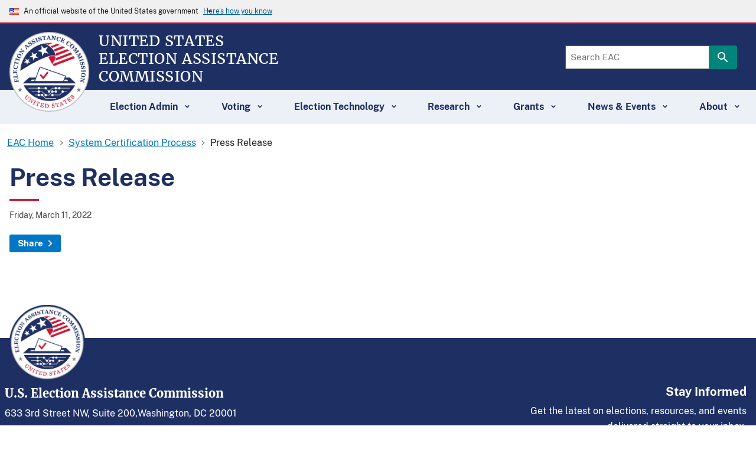

--- FILE ---
content_type: text/html; charset=UTF-8
request_url: https://www.eac.gov/voting-equipment/press-release
body_size: 9200
content:
<!DOCTYPE html>
<html lang="en" dir="ltr" prefix="content: http://purl.org/rss/1.0/modules/content/  dc: http://purl.org/dc/terms/  foaf: http://xmlns.com/foaf/0.1/  og: http://ogp.me/ns#  rdfs: http://www.w3.org/2000/01/rdf-schema#  schema: http://schema.org/  sioc: http://rdfs.org/sioc/ns#  sioct: http://rdfs.org/sioc/types#  skos: http://www.w3.org/2004/02/skos/core#  xsd: http://www.w3.org/2001/XMLSchema# ">
<head>
  <meta charset="utf-8" />
<link rel="canonical" href="https://www.eac.gov/voting-equipment/press-release" />
<meta name="Generator" content="Drupal 10 (https://www.drupal.org)" />
<meta name="MobileOptimized" content="width" />
<meta name="HandheldFriendly" content="true" />
<meta name="viewport" content="width=device-width, initial-scale=1.0" />
<link rel="icon" href="/themes/custom/eac_uswds/favicon.ico" type="image/vnd.microsoft.icon" />
<link rel="alternate" hreflang="en" href="https://www.eac.gov/voting-equipment/press-release" />
<script>window.a2a_config=window.a2a_config||{};a2a_config.callbacks=[];a2a_config.overlays=[];a2a_config.templates={};a2a_config.exclude_services = ["amazon_wish_list", "aol_mail", "balatarin", "bibsonomy", "bitty_browser", "blinklist", "blogger", "blogmarks", "bookmarks_fr", "box_net", "buffer", "care2_news", "citeulike", "copy_link", "design_float", "diary_ru", "diaspora", "digg", "diigo", "douban", "draugiem", "dzone", "evernote", "facebook_messenger", "fark", "flipboard", "folkd", "google_bookmarks", "google_classroom", "google_gmail", "hacker_news", "hatena", "houzz", "instapaper", "kakao", "kik", "kindle_it", "known", "line", "livejournal", "mail_ru", "mastodon", "mendeley", "meneame", "mix", "mixi", "myspace", "netvouz", "odnoklassniki", "outlook_com", "papaly", "pinboard", "pinterest", "plurk", "pocket", "print", "printfriendly", "protopage_bookmarks", "pusha", "qzone", "reddit", "rediff", "refind", "renren", "sina_weibo", "sitejot", "skype", "slashdot", "sms", "stocktwits", "stumbleupon", "svejo", "symbaloo_bookmarks", "telegram", "threema", "trello", "tuenti", "tumblr", "twiddla", "typepad_post", "viadeo", "viber", "vk", "wanelo", "wechat", "wordpress", "wykop", "xing", "yahoo_mail", "yoolink", "yummly", 'whatsapp', 'email', 'mewe'];</script>

  <title>Press Release | U.S. Election Assistance Commission</title>
  <link rel="stylesheet" media="all" href="/core/misc/components/progress.module.css?t8escs" />
<link rel="stylesheet" media="all" href="/core/misc/components/ajax-progress.module.css?t8escs" />
<link rel="stylesheet" media="all" href="/core/modules/system/css/components/align.module.css?t8escs" />
<link rel="stylesheet" media="all" href="/core/modules/system/css/components/fieldgroup.module.css?t8escs" />
<link rel="stylesheet" media="all" href="/core/modules/system/css/components/container-inline.module.css?t8escs" />
<link rel="stylesheet" media="all" href="/core/modules/system/css/components/clearfix.module.css?t8escs" />
<link rel="stylesheet" media="all" href="/core/modules/system/css/components/details.module.css?t8escs" />
<link rel="stylesheet" media="all" href="/core/modules/system/css/components/hidden.module.css?t8escs" />
<link rel="stylesheet" media="all" href="/core/modules/system/css/components/item-list.module.css?t8escs" />
<link rel="stylesheet" media="all" href="/core/modules/system/css/components/js.module.css?t8escs" />
<link rel="stylesheet" media="all" href="/core/modules/system/css/components/nowrap.module.css?t8escs" />
<link rel="stylesheet" media="all" href="/core/modules/system/css/components/position-container.module.css?t8escs" />
<link rel="stylesheet" media="all" href="/core/modules/system/css/components/reset-appearance.module.css?t8escs" />
<link rel="stylesheet" media="all" href="/core/modules/system/css/components/resize.module.css?t8escs" />
<link rel="stylesheet" media="all" href="/core/modules/system/css/components/system-status-counter.css?t8escs" />
<link rel="stylesheet" media="all" href="/core/modules/system/css/components/system-status-report-counters.css?t8escs" />
<link rel="stylesheet" media="all" href="/core/modules/system/css/components/system-status-report-general-info.css?t8escs" />
<link rel="stylesheet" media="all" href="/core/modules/system/css/components/tablesort.module.css?t8escs" />
<link rel="stylesheet" media="all" href="/modules/contrib/addtoany/css/addtoany.css?t8escs" />
<link rel="stylesheet" media="all" href="/modules/contrib/ckeditor_indentblock/css/plugins/indentblock/ckeditor.indentblock.css?t8escs" />
<link rel="stylesheet" media="all" href="/modules/contrib/extlink/css/extlink.css?t8escs" />
<link rel="stylesheet" media="all" href="/libraries/glightbox/dist/css/glightbox.min.css?t8escs" />
<link rel="stylesheet" media="all" href="/core/modules/layout_builder/layouts/twocol_section/twocol_section.css?t8escs" />
<link rel="stylesheet" media="all" href="/modules/contrib/sitewide_alert/css/sitewide_alert.css?t8escs" />
<link rel="stylesheet" media="all" href="/themes/custom/eac_uswds/css/styles.min.css?t8escs" />

  <script type="application/json" data-drupal-selector="drupal-settings-json">{"path":{"baseUrl":"\/","pathPrefix":"","currentPath":"node\/63826","currentPathIsAdmin":false,"isFront":false,"currentLanguage":"en"},"pluralDelimiter":"\u0003","suppressDeprecationErrors":true,"gtag":{"tagId":"G-NK7B1BKVVD","consentMode":false,"otherIds":[],"events":[],"additionalConfigInfo":[]},"ajaxPageState":{"libraries":"[base64]","theme":"eac_uswds","theme_token":null},"ajaxTrustedUrl":[],"fitvids":{"selectors":".media-oembed-content\r,.node\r,.html5-video-container\r,.player\r,.field--name-field-media-oembed-video","custom_vendors":"iframe[src^=\u0022https:\/\/youtu.be\u0022],iframe[src^=\u0022https:\/\/youtu.be\u0022],iframe[src^=\u0022\/media\/oembed?url=https:\/\/youtu.be\u0022],iframe[src^=\u0022\/media\/oembed?url=https%3A\/\/youtu.be\u0022],iframe[src^=\u0022\/media\/oembed?url=https:\/\/youtube.com\u0022],iframe[src^=\u0022\/media\/oembed?url=https%3A\/\/youtube.com\u0022]","ignore_selectors":""},"glightbox":{"width":"98%","height":"98%","plyr":{"js":"\/libraries\/plyr\/plyr.js","css":"\/libraries\/plyr\/plyr.css","enabled":true,"debug":false,"controls":"[\u0027play-large\u0027, \u0027play\u0027, \u0027progress\u0027, \u0027current-time\u0027, \u0027mute\u0027, \u0027volume\u0027, \u0027captions\u0027, \u0027settings\u0027, \u0027pip\u0027, \u0027airplay\u0027, \u0027fullscreen\u0027]","settings":"[\u0027captions\u0027, \u0027quality\u0027, \u0027speed\u0027, \u0027loop\u0027]","loadSprite":true,"iconUrl":"","iconPrefix":"plyr","blankVideo":"https:\/\/cdn.plyr.io\/static\/blank.mp4","autoplay":false,"autopause":true,"playsinline":true,"seekTime":10,"volume":1,"muted":false,"clickToPlay":true,"disableContextMenu":true,"hideControls":true,"resetOnEnd":false,"displayDuration":true,"invertTime":true,"toggleInvert":true,"ratio":""}},"data":{"extlink":{"extTarget":false,"extTargetAppendNewWindowDisplay":true,"extTargetAppendNewWindowLabel":"(opens in a new window)","extTargetNoOverride":false,"extNofollow":false,"extTitleNoOverride":false,"extNoreferrer":true,"extFollowNoOverride":false,"extClass":"ext","extLabel":"(link is external)","extImgClass":false,"extSubdomains":true,"extExclude":"","extInclude":"","extCssExclude":".no-external-link","extCssInclude":"","extCssExplicit":"","extAlert":true,"extAlertText":"You are now leaving the Election Assistance Commission website. Links from these pages\/this page to non-Election Assistance Commission sites do not represent any implicit or explicit endorsement by the Election Assistance Commission of any commercial or private issues or products presented here.","extHideIcons":false,"mailtoClass":"0","telClass":"","mailtoLabel":"(link sends email)","telLabel":"(link is a phone number)","extUseFontAwesome":false,"extIconPlacement":"append","extPreventOrphan":false,"extFaLinkClasses":"fa fa-external-link","extFaMailtoClasses":"fa fa-envelope-o","extAdditionalLinkClasses":"","extAdditionalMailtoClasses":"","extAdditionalTelClasses":"","extFaTelClasses":"fa fa-phone","allowedDomains":[],"extExcludeNoreferrer":""}},"sitewideAlert":{"refreshInterval":15000,"automaticRefresh":false},"user":{"uid":0,"permissionsHash":"27bfb47a3f67b4dcc2003ca6b6391189e57c0437c8841845dc3cf181a99b5feb"}}</script>
<script src="/core/misc/drupalSettingsLoader.js?v=10.6.1"></script>
<script src="/modules/contrib/google_tag/js/gtag.js?t8escs"></script>

</head>
<body class="voting-equipmentpress-release page-type-page">
<a href="#main-content" class="usa-sr-only focusable">
  Skip to main content
</a>

  <div class="dialog-off-canvas-main-canvas" data-off-canvas-main-canvas>
          <section class="usa-banner">
      
<div class="usa-banner">
  <div class="usa-accordion">
    <header class="usa-banner__header">
      <div class="usa-banner__inner">
        <div class="grid-col-auto">
          <img class="usa-banner__header-flag" aria-hidden="true" src="/themes/custom/eac_uswds/assets/uswds/img/us_flag_small.png" alt="">
        </div>
        <div class="grid-col-fill tablet:grid-col-auto" aria-hidden="true">
          <p class="usa-banner__header-text">An official website of the United States government</p>
          <p class="usa-banner__header-action" aria-hidden="true">Here's how you know</p>
        </div>
        <button type="button" class="usa-accordion__button usa-banner__button" aria-expanded="false" aria-controls="gov-banner">
          <span class="usa-banner__button-text">Here's how you know</span>
        </button>
      </div>
    </header>
    <div class="usa-banner__content usa-accordion__content" id="gov-banner" hidden="">
      <div class="grid-row grid-gap-lg">
        <div class="usa-banner__guidance tablet:grid-col-6">
          <img class="usa-banner__icon usa-media-block__img" src="/themes/custom/eac_uswds/assets/uswds/img/icon-dot-gov.svg" alt="Dot gov">
          <div class="usa-media-block__body">
            <p>
              <strong>Official websites use .gov</strong>
              <br>
              A <strong>.gov</strong> website belongs to an official government organization in the United States.
            </p>
          </div>
        </div>
        <div class="usa-banner__guidance tablet:grid-col-6">
          <img class="usa-banner__icon usa-media-block__img" src="/themes/custom/eac_uswds/assets/uswds/img/icon-https.svg" alt="Https">
          <div class="usa-media-block__body">
            <p>
              <strong>Secure .gov websites use HTTPS</strong>
              <br>
              A <strong>lock</strong> (   <span class="icon-lock">
    <svg xmlns="http://www.w3.org/2000/svg" width="52" height="64" viewBox="0 0 52 64" class="usa-banner__lock-image" role="img" aria-labelledby="banner-lock-description" focusable="false">
      <title id="banner-lock-title">Lock</title>
      <desc id="banner-lock-description">Locked padlock</desc>
      <path fill="#000000" fill-rule="evenodd" d="M26 0c10.493 0 19 8.507 19 19v9h3a4 4 0 0 1 4 4v28a4 4 0 0 1-4 4H4a4 4 0 0 1-4-4V32a4 4 0 0 1 4-4h3v-9C7 8.507 15.507 0 26 0zm0 8c-5.979 0-10.843 4.77-10.996 10.712L15 19v9h22v-9c0-6.075-4.925-11-11-11z"/>
    </svg>
  </span>
 ) or <strong>https://</strong> means you’ve safely connected to the .gov website. Share sensitive information only on official, secure websites.
            </p>
          </div>
        </div>
      </div>
    </div>
  </div>
</div>

    </section>
  
<div class="usa-overlay"></div>

<div class="search block block-sitewide-alert-block">
  
    
      <div data-sitewide-alert></div>
  </div>


  <header class="usa-header usa-header--extended usa-header--extended-megamenu" id="header" role="banner">

  
  
    <div class="voting-equipmentpress-release region region-header usa-navbar">
    <div class="usa-logo site-logo display-flex flex-row" id="logo">

  <div class="eac-site-logo">

      <a class="logo-img" href="/" accesskey="1" title="Home" aria-label="Home">
      <img src="/themes/custom/eac_uswds/logo.png" alt="Home" />
    </a>
  
  </div>

  <div class="eac-logo-text">
    <a href="/" accesskey="2" title="Home" aria-label="Home">
          <span class="display-block text-no-wrap">United States</span>
          <span class="display-block text-no-wrap">Election Assistance</span>
          <span class="display-block">Commission</span>
    </a>
  </div>


</div>
<button class="usa-menu-btn">
  <img class="usa-icon usa-menu-icon eac-menu-btn" aria-hidden="true" focusable="false" src="/themes/custom/eac_uswds/images/eac-icon-hamburger.svg">
  Menu
</button>

</div>


    <nav class="usa-nav" role="navigation">
            <div class="usa-nav__inner">
        
        <div id="mobile-menu-header">           <div class="usa-logo site-logo display-flex flex-row" id="logo-mobile-menu">
            <div class="eac-site-logo">
                <a class="logo-img" href="/" accesskey="1" title="Home" aria-label="Home">
                  <img src="/themes/custom/eac_uswds/logo.png" alt="Home" />
                </a>
            </div>

            <div class="eac-logo-text">
              <a href="/" accesskey="2" title="Home" aria-label="Home">
                <div>United States</div>
                <div>Election Assistance</div>
                <div>Commission</div>
              </a>
            </div>

            <button class="usa-nav__close">
              <img src="/themes/custom/eac_uswds/images/mobile-menu-close.svg" alt="close"/>Close
            </button>
          </div>
        </div>


                    
        
        
  
  
          <ul class="usa-nav__primary usa-accordion">
                                 
                    
                          <li class="usa-nav__primary-item">
      
              <button class="usa-accordion__button usa-nav__link " aria-expanded="false" aria-controls="extended-mega-nav-section-1">
          <span>Election Admin</span>
        </button>
      
                
        
        
  
  
          <div id="extended-mega-nav-section-1" class="usa-nav__submenu usa-megamenu" hidden="">

      
      <div class="grid-row grid-gap-4">
                                 
                    
                                  <div class="desktop:grid-col-3">
                      
      
                                  <div class="usa-nav__submenu-item">
                  
        
                                  <a href="/election-officials/election-management-guidelines" class="link" data-drupal-link-system-path="node/64626">          <span>Election Management Guidelines</span>
        </a>
                                    </div>
                        
                      </div>
              
                        
                    
                                  <div class="desktop:grid-col-3">
                      
      
                                  <div class="usa-nav__submenu-item">
                  
        
                                  <a href="/toolkits" class="link">          <span>Election Official Toolkits</span>
        </a>
                                    </div>
                        
                      </div>
              
                        
                    
                                  <div class="desktop:grid-col-3">
                      
      
                                  <div class="usa-nav__submenu-item">
                  
        
                                  <a href="/election-officials/quick-start-guides" class="link" data-drupal-link-system-path="node/62656">          <span>Quick Start Guides</span>
        </a>
                                    </div>
                        
                      </div>
              
                        
                    
                                  <div class="desktop:grid-col-3">
                      
      
                                  <div class="usa-nav__submenu-item">
                  
        
                                  <a href="/election-officials" class="link" data-drupal-link-system-path="node/70011">          <span>Election Official Resources</span>
        </a>
                                    </div>
                        
                      </div>
              
                        
                    
                                  <div class="desktop:grid-col-3">
                      
      
                                  <div class="usa-nav__submenu-item">
                  
        
                                  <a href="/language-access-resources" class="link" data-drupal-link-system-path="node/64301">          <span>Language Access Resources</span>
        </a>
                                    </div>
                        
                      </div>
              
                        
                    
                                  <div class="desktop:grid-col-3">
                      
      
                                  <div class="usa-nav__submenu-item">
                  
        
                                  <a href="/uocava" class="link" data-drupal-link-system-path="node/69151">          <span>UOCAVA Resources</span>
        </a>
                                    </div>
                        
                      </div>
              
                        
                    
                                  <div class="desktop:grid-col-3">
                      
      
                                  <div class="usa-nav__submenu-item">
                  
        
                                  <a href="/election-officials/election-security-preparedness" class="link" data-drupal-link-system-path="node/62576">          <span>Secure Elections</span>
        </a>
                                    </div>
                        
                      </div>
              
                        
                    
                                  <div class="desktop:grid-col-3">
                      
      
                                  <div class="usa-nav__submenu-item">
                  
        
                                  <a href="/voting-accessibility" class="link" data-drupal-link-system-path="node/63726">          <span>Accessibility</span>
        </a>
                                    </div>
                        
                      </div>
              
                        
                    
                                  <div class="desktop:grid-col-3">
                      
      
                                  <div class="usa-nav__submenu-item">
                  
        
                                  <a href="/election-officials/voluntary-voting-system-guidelines-vvsg-deprecation" class="link">          <span>VVSG Communication Resources</span>
        </a>
                                    </div>
                        
                      </div>
              
                        
                    
                                  <div class="desktop:grid-col-3">
                      
      
                                  <div class="usa-nav__submenu-item">
                  
        
                                  <a href="/election-officials/poll-worker-resources-election-officials" class="link" data-drupal-link-system-path="node/63981">          <span>Poll Worker Resources for Election Officials</span>
        </a>
                                    </div>
                        
                      </div>
              
                        
                    
                                  <div class="desktop:grid-col-3">
                      
      
                                  <div class="usa-nav__submenu-item">
                  
        
                                  <a href="/election-officials/eac-national-clearinghouse-awards-information" class="link" data-drupal-link-system-path="node/64071">          <span>Clearinghouse Awards</span>
        </a>
                                    </div>
                        
                      </div>
              
                        
                    
                                        
      
                                
        
                                                                          
                    
    
          </div>
              <div class="grid-row grid-col-12 menu-view-all-divider"></div>
        <div class="grid-row grid-col-12 usa-nav__submenu-item menu-view-all">
          <a href="/election-admin" class="menu-view-all link" data-drupal-link-system-path="node/53731">          <span>All Election Admin Resources</span>
        </a>
        </div>
              </div>
    
  

      
              </li>
      
                        
                    
                          <li class="usa-nav__primary-item">
      
              <button class="usa-accordion__button usa-nav__link " aria-expanded="false" aria-controls="extended-mega-nav-section-2">
          <span>Voting</span>
        </button>
      
                
        
        
  
  
          <div id="extended-mega-nav-section-2" class="usa-nav__submenu usa-megamenu" hidden="">

      
      <div class="grid-row grid-gap-4">
                                 
                    
                                  <div class="desktop:grid-col-3">
                      
      
                                  <div class="usa-nav__submenu-item">
                  
        
                                  <a href="/voters/register-and-vote-in-your-state" class="link" data-drupal-link-system-path="node/63796">          <span>Voting in Your State</span>
        </a>
                                    </div>
                        
                      </div>
              
                        
                    
                                  <div class="desktop:grid-col-3">
                      
      
                                  <div class="usa-nav__submenu-item">
                  
        
                                  <a href="/voters/national-mail-voter-registration-form" class="link" data-drupal-link-system-path="node/62321">          <span>National Mail Voter Registration Form</span>
        </a>
                                    </div>
                        
                      </div>
              
                        
                    
                                  <div class="desktop:grid-col-3">
                      
      
                                  <div class="usa-nav__submenu-item">
                  
        
                                  <a href="/help-america-vote" class="link" data-drupal-link-system-path="node/66421">          <span>Become A Poll Worker</span>
        </a>
                                    </div>
                        
                      </div>
              
                        
                    
                                  <div class="desktop:grid-col-3">
                      
      
                                  <div class="usa-nav__submenu-item">
                  
        
                                  <a href="/voters/voter-faqs" class="link" data-drupal-link-system-path="taxonomy/term/19821">          <span>Voter FAQs</span>
        </a>
                                    </div>
                        
                      </div>
              
                        
                    
                                  <div class="desktop:grid-col-3">
                      
      
                                  <div class="usa-nav__submenu-item">
                  
        
                                  <a href="https://www.eac.gov/voters/voting-101-election-information-new-voters" title="Voting 101 – Election Information for Voters" class="link">          <span>Voting 101</span>
        </a>
                                    </div>
                        
                      </div>
              
                        
                    
                                  <div class="desktop:grid-col-3">
                      
      
                                  <div class="usa-nav__submenu-item">
                  
        
                                  <a href="/uocava" class="link" data-drupal-link-system-path="node/69151">          <span>Overseas &amp; Military</span>
        </a>
                                    </div>
                        
                      </div>
              
                        
                    
                                  <div class="desktop:grid-col-3">
                      
      
                                  <div class="usa-nav__submenu-item">
                  
        
                                  <a href="/voters/election-security" class="link" data-drupal-link-system-path="node/63731">          <span>Secure Voting</span>
        </a>
                                    </div>
                        
                      </div>
              
                        
                    
                                  <div class="desktop:grid-col-3">
                      
      
                                  <div class="usa-nav__submenu-item">
                  
        
                                  <a href="/voting-accessibility" class="link" data-drupal-link-system-path="node/63726">          <span>Voter Accessibility</span>
        </a>
                                    </div>
                        
                      </div>
              
                        
                    
                                  <div class="desktop:grid-col-3">
                      
      
                                  <div class="usa-nav__submenu-item">
                  
        
                                  <a href="https://www.eac.gov/voters/voter-registration-cancellations" class="link">          <span>Voter Registration Cancellations</span>
        </a>
                                    </div>
                        
                      </div>
              
                        
                    
                                        
      
                                
        
                                                                          
                    
    
          </div>
              <div class="grid-row grid-col-12 menu-view-all-divider"></div>
        <div class="grid-row grid-col-12 usa-nav__submenu-item menu-view-all">
          <a href="/voters" class="menu-view-all link" data-drupal-link-system-path="node/67851">          <span>All Voting Resources</span>
        </a>
        </div>
              </div>
    
  

      
              </li>
      
                        
                    
                          <li class="usa-nav__primary-item">
      
              <button class="usa-accordion__button usa-nav__link " aria-expanded="false" aria-controls="extended-mega-nav-section-3">
          <span>Election Technology</span>
        </button>
      
                
        
        
  
  
          <div id="extended-mega-nav-section-3" class="usa-nav__submenu usa-megamenu" hidden="">

      
      <div class="grid-row grid-gap-4">
                                 
                    
                                  <div class="desktop:grid-col-3">
                      
      
                                  <div class="usa-nav__submenu-item">
                  
        
                                  <a href="/election-technology/testing-certification-program-tc" class="link" data-drupal-link-system-path="node/70601">          <span>Voting System Testing &amp; Certification Program (T&amp;C)</span>
        </a>
                                    </div>
                        
                      </div>
              
                        
                    
                                  <div class="desktop:grid-col-3">
                      
      
                                  <div class="usa-nav__submenu-item">
                  
        
                                  <a href="/election-technology/estep-program" class="link" data-drupal-link-system-path="node/64666">          <span>Election Supporting Technology Evaluation Program (ESTEP)</span>
        </a>
                                    </div>
                        
                      </div>
              
                        
                    
                                  <div class="desktop:grid-col-3">
                      
      
                                  <div class="usa-nav__submenu-item">
                  
        
                                  <a href="/election-technology/field-services-program" class="link" data-drupal-link-system-path="node/70596">          <span>Field Services Program (FSP)</span>
        </a>
                                    </div>
                        
                      </div>
              
                        
                    
                                        
      
                                
        
                                                                          
                    
    
          </div>
              <div class="grid-row grid-col-12 menu-view-all-divider"></div>
        <div class="grid-row grid-col-12 usa-nav__submenu-item menu-view-all">
          <a href="/election-technology" class="menu-view-all link" data-drupal-link-system-path="node/70581">          <span>View All Election Technology Resources</span>
        </a>
        </div>
              </div>
    
  

      
              </li>
      
                        
                    
                          <li class="usa-nav__primary-item">
      
              <button class="usa-accordion__button usa-nav__link " aria-expanded="false" aria-controls="extended-mega-nav-section-4">
          <span>Research</span>
        </button>
      
                
        
        
  
  
          <div id="extended-mega-nav-section-4" class="usa-nav__submenu usa-megamenu" hidden="">

      
      <div class="grid-row grid-gap-4">
                                 
                    
                                  <div class="desktop:grid-col-3">
                      
      
                                  <div class="usa-nav__submenu-item">
                  
        
                                  <a href="/research-and-data/studies-and-reports" class="link" data-drupal-link-system-path="node/63781">          <span>Election Administration and Voting Survey (EAVS) Reports</span>
        </a>
                                    </div>
                        
                      </div>
              
                        
                    
                                  <div class="desktop:grid-col-3">
                      
      
                                  <div class="usa-nav__submenu-item">
                  
        
                                  <a href="/voting-accessibility" class="link" data-drupal-link-system-path="node/63726">          <span>Accessibility</span>
        </a>
                                    </div>
                        
                      </div>
              
                        
                    
                                  <div class="desktop:grid-col-3">
                      
      
                                  <div class="usa-nav__submenu-item">
                  
        
                                  <a href="/pcea/pcea" title="Presidential Commission on Election Administration Report and Supplemental Material" class="link">          <span>PCEA</span>
        </a>
                                    </div>
                        
                      </div>
              
                        
                    
                                        
      
                                
        
                                                                          
                    
    
          </div>
              <div class="grid-row grid-col-12 menu-view-all-divider"></div>
        <div class="grid-row grid-col-12 usa-nav__submenu-item menu-view-all">
          <a href="/research-and-data" class="menu-view-all link" data-drupal-link-system-path="node/67856">          <span>All Research Resources</span>
        </a>
        </div>
              </div>
    
  

      
              </li>
      
                        
                    
                          <li class="usa-nav__primary-item">
      
              <button class="usa-accordion__button usa-nav__link " aria-expanded="false" aria-controls="extended-mega-nav-section-5">
          <span>Grants</span>
        </button>
      
                
        
        
  
  
          <div id="extended-mega-nav-section-5" class="usa-nav__submenu usa-megamenu" hidden="">

      
      <div class="grid-row grid-gap-4">
                                 
                    
                                  <div class="desktop:grid-col-3">
                      
      
                                  <div class="usa-nav__submenu-item">
                  
        
                                  <a href="/grants/grants-management-and-oversight" class="link" data-drupal-link-system-path="node/64016">          <span>Grants Management &amp; Oversight</span>
        </a>
                                    </div>
                        
                      </div>
              
                        
                    
                                  <div class="desktop:grid-col-3">
                      
      
                                  <div class="usa-nav__submenu-item">
                  
        
                                  <a href="/payments-and-grants/grants-guidance" class="link">          <span>Grants Guidance</span>
        </a>
                                    </div>
                        
                      </div>
              
                        
                    
                                  <div class="desktop:grid-col-3">
                      
      
                                  <div class="usa-nav__submenu-item">
                  
        
                                  <a href="/payments-and-grants/hava-grant-programs" class="link">          <span>HAVA Grant Programs</span>
        </a>
                                    </div>
                        
                      </div>
              
                        
                    
                                  <div class="desktop:grid-col-3">
                      
      
                                  <div class="usa-nav__submenu-item">
                  
        
                                  <a href="https://www.eac.gov/grants/grants-expenditure-reports" class="link">          <span>Grants Expenditure Reports</span>
        </a>
                                    </div>
                        
                      </div>
              
                        
                    
                                  <div class="desktop:grid-col-3">
                      
      
                                  <div class="usa-nav__submenu-item">
                  
        
                                  <a href="https://www.eac.gov/grants/audits-resolutions" class="link">          <span>HAVA Audits and Resolutions</span>
        </a>
                                    </div>
                        
                      </div>
              
                        
                    
                                  <div class="desktop:grid-col-3">
                      
      
                                  <div class="usa-nav__submenu-item">
                  
        
                                  <a href="/payments-and-grants/reporting-oversight" class="link">          <span>Reporting Requirements</span>
        </a>
                                    </div>
                        
                      </div>
              
                        
                    
                                  <div class="desktop:grid-col-3">
                      
      
                                  <div class="usa-nav__submenu-item">
                  
        
                                  <a href="/grants/election-security-funds" class="link" data-drupal-link-system-path="node/64011">          <span>Election Security Funds</span>
        </a>
                                    </div>
                        
                      </div>
              
                        
                    
                                  <div class="desktop:grid-col-3">
                      
      
                                  <div class="usa-nav__submenu-item">
                  
        
                                  <a href="https://www.eac.gov/grants/state-administrative-complaints" class="link">          <span>State Administrative Complaints</span>
        </a>
                                    </div>
                        
                      </div>
              
                        
                    
                                  <div class="desktop:grid-col-3">
                      
      
                                  <div class="usa-nav__submenu-item">
                  
        
                                  <a href="/funding-levels-by-state" class="link" data-drupal-link-system-path="node/64706">          <span>Funding Levels By State</span>
        </a>
                                    </div>
                        
                      </div>
              
                        
                    
                                  <div class="desktop:grid-col-3">
                      
      
                                  <div class="usa-nav__submenu-item">
                  
        
                                  <a href="/grants/help-america-vote-college-program" class="link" data-drupal-link-system-path="node/69491">          <span>Help America Vote College Program</span>
        </a>
                                    </div>
                        
                      </div>
              
                        
                    
                                        
      
                                
        
                                                                          
                    
    
          </div>
              <div class="grid-row grid-col-12 menu-view-all-divider"></div>
        <div class="grid-row grid-col-12 usa-nav__submenu-item menu-view-all">
          <a href="/payments-and-grants" class="menu-view-all link">          <span>All Grants Resources</span>
        </a>
        </div>
              </div>
    
  

      
              </li>
      
                        
                    
                          <li class="usa-nav__primary-item">
      
              <button class="usa-accordion__button usa-nav__link " aria-expanded="false" aria-controls="extended-mega-nav-section-6">
          <span>News &amp; Events</span>
        </button>
      
                
        
        
  
  
          <div id="extended-mega-nav-section-6" class="usa-nav__submenu usa-megamenu" hidden="">

      
      <div class="grid-row grid-gap-4">
                                 
                    
                                  <div class="desktop:grid-col-3">
                      
      
                                  <div class="usa-nav__submenu-item">
                  
        
                                  <a href="/blogs" class="link" data-drupal-link-system-path="blogs">          <span>Blogs</span>
        </a>
                                    </div>
                        
                      </div>
              
                        
                    
                                  <div class="desktop:grid-col-3">
                      
      
                                  <div class="usa-nav__submenu-item">
                  
        
                                  <a href="/events" class="link" data-drupal-link-system-path="events">          <span>Events</span>
        </a>
                                    </div>
                        
                      </div>
              
                        
                    
                                  <div class="desktop:grid-col-3">
                      
      
                                  <div class="usa-nav__submenu-item">
                  
        
                                  <a href="/news" class="link" data-drupal-link-system-path="news">          <span>News</span>
        </a>
                                    </div>
                        
                      </div>
              
                        
                    
                                  <div class="desktop:grid-col-3">
                      
      
                                  <div class="usa-nav__submenu-item">
                  
        
                                  <a href="https://www.eac.gov/election-officials/eac-news-election-officials" class="link">          <span>EAC Newsletters</span>
        </a>
                                    </div>
                        
                      </div>
              
                        
                    
                                  <div class="desktop:grid-col-3">
                      
      
                                  <div class="usa-nav__submenu-item">
                  
        
                                  <a href="https://www.youtube.com/@u.s.electionassistancecomm2110" class="link">          <span>EAC&#039;s YouTube Channel</span>
        </a>
                                    </div>
                        
                      </div>
              
                        
                    
                                        
      
                                
        
                                                                          
                    
    
          </div>
              <div class="grid-row grid-col-12 menu-view-all-divider"></div>
        <div class="grid-row grid-col-12 usa-nav__submenu-item menu-view-all">
          <a href="/news-and-events" class="menu-view-all link" data-drupal-link-system-path="node/69501">          <span>All News &amp; Events</span>
        </a>
        </div>
              </div>
    
  

      
              </li>
      
                        
                    
                          <li class="usa-nav__primary-item">
      
              <button class="usa-accordion__button usa-nav__link " aria-expanded="false" aria-controls="extended-mega-nav-section-7">
          <span>About</span>
        </button>
      
                
        
        
  
  
          <div id="extended-mega-nav-section-7" class="usa-nav__submenu usa-megamenu" hidden="">

      
      <div class="grid-row grid-gap-4">
                                 
                    
                                  <div class="desktop:grid-col-3">
                      
      
                                  <div class="usa-nav__submenu-item">
                  
        
                                  <a href="/about/advisory-boards" class="link" data-drupal-link-system-path="node/63816">          <span>Advisory Boards</span>
        </a>
                                    </div>
                        
                      </div>
              
                        
                    
                                  <div class="desktop:grid-col-3">
                      
      
                                  <div class="usa-nav__submenu-item">
                  
        
                                  <a href="/about_the_eac/commissioners.aspx" class="link">          <span>EAC Commissioners</span>
        </a>
                                    </div>
                        
                      </div>
              
                        
                    
                                  <div class="desktop:grid-col-3">
                      
      
                                  <div class="usa-nav__submenu-item">
                  
        
                                  <a href="/about-eac/budget-and-finance" title="Agency budgets and justifications, agency financial reports, and other reporting. " class="link">          <span>Budget and Finance</span>
        </a>
                                    </div>
                        
                      </div>
              
                        
                    
                                  <div class="desktop:grid-col-3">
                      
      
                                  <div class="usa-nav__submenu-item">
                  
        
                                  <a href="/about-eac/congressional-affairs" class="link">          <span>Congressional Affairs</span>
        </a>
                                    </div>
                        
                      </div>
              
                        
                    
                                  <div class="desktop:grid-col-3">
                      
      
                                  <div class="usa-nav__submenu-item">
                  
        
                                  <a href="/about_the_eac/help_america_vote_act.aspx" class="link">          <span>Help America Vote Act</span>
        </a>
                                    </div>
                        
                      </div>
              
                        
                    
                                  <div class="desktop:grid-col-3">
                      
      
                                  <div class="usa-nav__submenu-item">
                  
        
                                  <a href="/about-eac/careers" title="Learn how to become a part of our EAC staff." class="link">          <span>Careers</span>
        </a>
                                    </div>
                        
                      </div>
              
                        
                    
                                  <div class="desktop:grid-col-3">
                      
      
                                  <div class="usa-nav__submenu-item">
                  
        
                                  <a href="/inspector-general" class="link" data-drupal-link-system-path="node/62706">          <span>Office of Inspector General</span>
        </a>
                                    </div>
                        
                      </div>
              
                        
                    
                                  <div class="desktop:grid-col-3">
                      
      
                                  <div class="usa-nav__submenu-item">
                  
        
                                  <a href="/contactuseac" class="link" data-drupal-link-system-path="node/62351">          <span>Contact U.S. EAC</span>
        </a>
                                    </div>
                        
                      </div>
              
                        
                    
                                        
      
                                
        
                                                                          
                    
    
          </div>
              <div class="grid-row grid-col-12 menu-view-all-divider"></div>
        <div class="grid-row grid-col-12 usa-nav__submenu-item menu-view-all">
          <a href="/about" class="menu-view-all link" data-drupal-link-system-path="node/69161">          <span>About the EAC</span>
        </a>
        </div>
              </div>
    
  

      
              </li>
      
    
          </ul>
    
  





        
                  <div class="voting-equipmentpress-release usa-nav__secondary">
<form class="usa-search usa-search--small" data-drupal-selector="google-cse-search-box-form" action="/search?cx=27c3637cb836240d4&amp;keys=test&amp;op=Search&amp;form_build_id=form-ResWBaskJl0M8r4j7flFK9eU_gQJ1UWu3pjd0XNGQRo&amp;form_id=google_cse_search_box_form"  method="get" id="search-block-form" accept-charset="UTF-8">
  <div role="search">
    
    <input class="usa-input" id="extended-search-field-small" type="search" placeholder="Search EAC" name="keys" />
    <button class="usa-button" type="submit">
      <img src="/themes/custom/eac_uswds/assets/uswds/img/usa-icons-bg/search--white.svg" class="usa-search__submit-icon" alt="Search">
    </button>
  </div>
</form>

</div>

        
                <div class="secondary-nav-mobile">
                                        
        </div>


              </div>
          </nav>

    
</header>




  <main class="main-content usa-layout-docs usa-section  " role="main"
        id="main-content">

    <div class="grid-container">

                        <div class="grid-row">
              <div class="voting-equipmentpress-release">
    <div id="block-eac-uswds-breadcrumbs" class="voting-equipmentpress-release block block-system block-system-breadcrumb-block">
  
    
          <nav class="usa-breadcrumb" role="navigation" aria-labelledby="system-breadcrumb">
        <h2 id="system-breadcrumb" class="usa-sr-only">Breadcrumb</h2>
        <ol class="usa-breadcrumb__list">
                            <li class="usa-breadcrumb__list-item">
                                            <a href="/" class="usa-breadcrumb__link"><span>EAC Home</span></a>
                                    </li>
                            <li class="usa-breadcrumb__list-item">
                                            <a href="/voting-equipment/system-certification-process" class="usa-breadcrumb__link"><span>System Certification Process</span></a>
                                    </li>
                            <li class="usa-breadcrumb__list-item">
                                            <span>Press Release</span>
                                    </li>
                    </ol>
    </nav>

  </div>

  </div>

          </div>
        
        
                <div class="node-category"></div>

                  <div class="">
            <div data-drupal-messages-fallback class="hidden"></div>


          </div>
        
                                      <div class="grid-row ">
              
            </div>
                        
      <div class="grid-row grid-gap">
        
                  <div class="usa-layout-docs__main desktop:grid-col-fill">
                  
  <h1 class="margin-0 page-title">
<span property="schema:name" class="voting-equipmentpress-release">Press Release</span>
</h1>


<div id="block-eac-uswds-content" class="voting-equipmentpress-release block block-system block-system-main-block">
  
    
        
<article data-history-node-id="63826" about="/voting-equipment/press-release" typeof="schema:WebPage" class="voting-equipmentpress-release">

  
      <span property="schema:name" content="Press Release" class="hidden"></span>

  
                    <div class="node-date">Friday, March 11, 2022</div>
              <div class="addtoany no-external-link">
      <div class="voting-equipmentpress-release block block-addtoany block-addtoany-block">
  
    
      <span class="a2a_kit a2a_kit_size_30 addtoany_list" data-a2a-url="https://www.eac.gov/voting-equipment/press-release" data-a2a-title="Press Release"><a class="a2a_dd addtoany_share" href="https://www.addtoany.com/share#url=https%3A%2F%2Fwww.eac.gov%2Fvoting-equipment%2Fpress-release&amp;title=Press%20Release"></a></span>

  </div>

    </div>
  
  <div>
                <div class="layout layout--twocol-section--75-25 voting-equipmentpress-release">

          <div class="voting-equipmentpress-release block block-layout-builder block-extra-field-blocknodepagelinks">
  
    
      
  </div>
<div class="voting-equipmentpress-release block block-layout-builder block-extra-field-blocknodepageaddtoany">
  
    
      <span class="a2a_kit a2a_kit_size_30 addtoany_list" data-a2a-url="https://www.eac.gov/voting-equipment/press-release" data-a2a-title="Press Release"><a class="a2a_dd addtoany_share" href="https://www.addtoany.com/share#url=https%3A%2F%2Fwww.eac.gov%2Fvoting-equipment%2Fpress-release&amp;title=Press%20Release"></a></span>

  </div>

    
    
  </div>

  </div>

</article>

  </div>


          </div>        
              </div>
    </div>
  </main>

  <footer class="usa-footer usa-footer--slim" role="contentinfo">
    
          <div class="grid-container eac-footer__logo-img">
        <img class="usa-footer__logo-img"
          src="/themes/custom/eac_uswds/images/eac-footer-logo.png"
          alt="Agency logo">
      </div>
      <div class="usa-footer__secondary-section eac-footer-top">
        <div class="grid-container">
          <div class="grid-row grid-gap">
                        <div class="usa-footer__logo grid-row mobile-lg:grid-col-6 mobile-lg:grid-gap-2">

                              <div class="mobile-lg:grid-col-auto eac-footer-mailing">
                  <h3 class="usa-footer__logo-heading">U.S. Election Assistance Commission</h3>
                  <div class="eac-footer-logo-address grid-row"><span>633 3rd Street NW, Suite 200, </span><span>Washington, DC 20001</span></div>
                              <a href="/contact" class="usa-footer__contact-center"><h3
                  class="usa-footer__contact-heading">Contact the EAC</h3></a>
                              </div>
              
              <div class="usa-footer__social-links grid-row grid-gap-1">
                                  <div class="grid-col-auto">
                    <a class="usa-social-link usa-social-link--facebook" href="https://www.facebook.com/eacgov1">
                      <img class="usa-social-link__icon" src="/themes/custom/eac_uswds/images/social-media/facebook.svg" alt="Facebook">
                    </a>
                  </div>
                
                                  <div class="grid-col-auto">
                    <a class="usa-social-link usa-social-link--instagram" href="https://www.instagram.com/us.eac/">
                      <img class="usa-social-link__icon" src="/themes/custom/eac_uswds/images/social-media/instagram.svg" alt="Instagram">
                    </a>
                  </div>
                
                                  <div class="grid-col-auto">
                    <a class="usa-social-link usa-social-link--youtube" href="https://www.youtube.com/channel/UCpN6i0g2rlF4ITWhwvBwwZw">
                      <img class="usa-social-link__icon" src="/themes/custom/eac_uswds/images/social-media/youtube.svg" alt="YouTube">
                    </a>
                  </div>
                
                                  <div class="grid-col-auto">
                    <a class="usa-social-link usa-social-link--twitter" href="https://twitter.com/EACgov">
                      <img class="usa-social-link__icon" src="/themes/custom/eac_uswds/images/social-media/twitter-x.svg" alt="Twitter">
                    </a>
                  </div>
                
                <div class="grid-col-auto">
                  <a class="usa-social-link usa-social-link--linkedin"
                     href="https://www.linkedin.com/company/u-s-election-assistance-commission">
                    <img class="usa-social-link__icon" src="/themes/custom/eac_uswds/images/social-media/linkedin.svg" alt="LinkedIn">
                  </a>
                </div>

                                  <div class="grid-col-auto">
                    <a class="usa-social-link usa-social-link--rss" href="/rss.xml">
                      <img class="usa-social-link__icon" src="/themes/custom/eac_uswds/images/social-media/rss_feed.svg" alt="RSS">
                    </a>
                  </div>
                              </div>

            </div>

            <div class="usa-footer__contact-links desktop:grid-col-6">
              <div class="footer-newsletter-header">Stay Informed</div>
              <div class="footer-newsletter-teaser">Get the latest on elections, resources, and events<br/>
                delivered straight to your inbox.</div>
              <div class="footer-newsletter-form">
                <form action="https://public.govdelivery.com/accounts/USEAC/signup/42962" method="get" class="footer-newsletter-form">
                  <input type="submit" value="Sign Up" class="webform-button--submit usa-button footer-newsletter-submit-button">
                </form>
              </div>
                          </div>

          </div>
                  </div>       </div>               <div class="usa-footer__secondary-section eac-footer-bottom">
          <div class="grid-container">
            <div class="grid-row grid-gap">
              <div class="grid-col-fill">
                  <div class="voting-equipmentpress-release">
    <div id="block-secondaryfooter" class="clearinghouse-awards2024-winner-creative-and-original-i-voted-stickers-north-carolina-72826 block block-block-content block-block-content7b468b33-ff8a-4843-91de-bb0f5059c4ee">
  
    
      

            <div class="clearinghouse-awards2024-winner-creative-and-original-i-voted-stickers-north-carolina-72826 field field--name-body field--type-text-with-summary field--label-hidden field__item"><a href="/about-the-useac">About EAC</a>

<a data-entity-substitution="canonical" data-entity-type="node" data-entity-uuid="b872902a-68b7-448c-8ff5-98216bd3f5c7" href="/accessibility-statement" title="Accessibility Statement">Accessibility Statement</a>





<a href="/foia/freedomofinformationactfoia/">FOIA Requests</a>

<a href="/no-fear-act">No FEAR Act Data</a>

<a href="/inspector-general/">Office of the Inspector General</a>
<a href="https://osc.gov/">U.S. Office of Special Counsel</a>







<a href="/privacy-statement">Privacy Policy</a>

<a href="/sitemap">Site Map</a>





For more U.S. government information

visit: <a href="https://www.usa.gov/">USA.gov</a></div>
      
  </div>

  </div>

              </div>
            </div>
          </div>
        </div>
          
  </footer>

  </div>


<script src="/core/assets/vendor/jquery/jquery.min.js?v=3.7.1"></script>
<script src="/core/assets/vendor/once/once.min.js?v=1.0.1"></script>
<script src="/core/misc/drupal.js?v=10.6.1"></script>
<script src="/core/misc/drupal.init.js?v=10.6.1"></script>
<script src="/core/misc/debounce.js?v=10.6.1"></script>
<script src="/core/assets/vendor/tabbable/index.umd.min.js?v=6.3.0"></script>
<script src="https://static.addtoany.com/menu/page.js" defer></script>
<script src="/modules/contrib/addtoany/js/addtoany.js?v=10.6.1"></script>
<script src="/themes/custom/eac_uswds/assets/uswds/js/uswds-init.min.js?v=1.0.1"></script>
<script src="/themes/custom/eac_uswds/assets/uswds/js/uswds.min.js?v=1.0.1"></script>
<script src="/themes/custom/eac_uswds/js/scripts.min.js?v=1.0.1"></script>
<script src="/themes/custom/eac_uswds/js/search_results.min.js?v=1.0.1"></script>
<script src="/modules/contrib/extlink/js/extlink.js?t8escs"></script>
<script src="/libraries/fitvids/jquery.fitvids.js?v=10.6.1"></script>
<script src="/modules/contrib/fitvids/js/init-fitvids.js?v=10.6.1"></script>
<script src="/modules/contrib/glightbox/js/glightbox.js?v=10.6.1"></script>
<script src="/libraries/dom_purify/dist/purify.min.js?v=10.6.1"></script>
<script src="/libraries/glightbox/dist/js/glightbox.min.js?v=10.6.1"></script>
<script src="/modules/contrib/glightbox/modules/glightbox_inline/js/glightbox_inline.js?t8escs"></script>
<script src="/core/misc/progress.js?v=10.6.1"></script>
<script src="/core/assets/vendor/loadjs/loadjs.min.js?v=4.3.0"></script>
<script src="/core/misc/announce.js?v=10.6.1"></script>
<script src="/core/misc/message.js?v=10.6.1"></script>
<script src="/core/misc/ajax.js?v=10.6.1"></script>
<script src="/modules/contrib/google_tag/js/gtag.ajax.js?t8escs"></script>
<script src="/modules/contrib/sitewide_alert/js/init.js?v=10.6.1"></script>

</body>
</html>


--- FILE ---
content_type: image/svg+xml
request_url: https://www.eac.gov/themes/custom/eac_uswds/images/social-media/instagram.svg
body_size: 665
content:
<svg width="40" height="40" viewBox="0 0 40 40" fill="none" xmlns="http://www.w3.org/2000/svg">
<circle cx="20" cy="20" r="20" fill="white"/>
<path fill-rule="evenodd" clip-rule="evenodd" d="M20 9C17.0125 9 16.6381 9.01263 15.4642 9.06662C14.2938 9.11945 13.4944 9.30552 12.7949 9.57774C12.0713 9.85914 11.458 10.2347 10.8458 10.8458C10.2347 11.458 9.85914 12.0713 9.57774 12.7949C9.30552 13.4944 9.11945 14.2938 9.06662 15.4642C9.01263 16.6381 9 17.0125 9 20C9 22.9875 9.01263 23.3619 9.06662 24.5358C9.11945 25.7062 9.30552 26.5056 9.57774 27.2051C9.85914 27.9287 10.2347 28.542 10.8458 29.1542C11.458 29.7653 12.0713 30.142 12.7949 30.4223C13.4944 30.6945 14.2938 30.8805 15.4642 30.9334C16.6381 30.9874 17.0125 31 20 31C22.9875 31 23.3619 30.9874 24.5358 30.9334C25.7062 30.8805 26.5056 30.6945 27.2051 30.4223C27.9287 30.142 28.542 29.7653 29.1542 29.1542C29.7653 28.542 30.1409 27.9287 30.4223 27.2051C30.6945 26.5056 30.8805 25.7062 30.9334 24.5358C30.9874 23.3619 31 22.9875 31 20C31 17.0125 30.9874 16.6381 30.9334 15.4642C30.8805 14.2938 30.6945 13.4944 30.4223 12.7949C30.1409 12.0713 29.7653 11.458 29.1542 10.8458C28.542 10.2347 27.9287 9.85914 27.2051 9.57774C26.5056 9.30552 25.7062 9.11945 24.5358 9.06662C23.3619 9.01263 22.9875 9 20 9ZM20 11C22.9312 11 23.2786 11.0103 24.4364 11.063C25.5071 11.1123 26.0883 11.2912 26.4746 11.4413C26.987 11.6408 27.3527 11.8781 27.7367 12.2633C28.1219 12.6473 28.3592 13.013 28.5587 13.5254C28.7088 13.9117 28.8877 14.4929 28.937 15.5636C28.9897 16.7214 29 17.0688 29 20C29 22.9312 28.9897 23.2786 28.937 24.4364C28.8877 25.5071 28.7088 26.0883 28.5587 26.4746C28.3592 26.987 28.1219 27.3527 27.7367 27.7367C27.3527 28.1219 26.987 28.3592 26.4746 28.5587C26.0883 28.7088 25.5071 28.8877 24.4364 28.937C23.2786 28.9897 22.9312 29 20 29C17.0688 29 16.7214 28.9897 15.5636 28.937C14.4929 28.8877 13.9117 28.7088 13.5254 28.5587C13.013 28.3592 12.6473 28.1219 12.2633 27.7367C11.8781 27.3527 11.6408 26.987 11.4413 26.4746C11.2912 26.0883 11.1123 25.5071 11.063 24.4364C11.0103 23.2786 11 22.9312 11 20C11 17.0688 11.0103 16.7214 11.063 15.5636C11.1123 14.4929 11.2912 13.9117 11.4413 13.5254C11.6408 13.013 11.8781 12.6473 12.2633 12.2633C12.6473 11.8781 13.013 11.6408 13.5254 11.4413C13.9117 11.2912 14.4929 11.1123 15.5636 11.063C16.7214 11.0103 17.0688 11 20 11Z" fill="#CE1432"/>
<path fill-rule="evenodd" clip-rule="evenodd" d="M20 24C17.7907 24 16 22.2096 16 20.0006C16 17.7917 17.7907 16 20 16C22.2093 16 24 17.7917 24 20.0006C24 22.2096 22.2093 24 20 24ZM20 14C16.6865 14 14 16.6865 14 20C14 23.3135 16.6865 26 20 26C23.3135 26 26 23.3135 26 20C26 16.6865 23.3135 14 20 14Z" fill="#CE1432"/>
<path fill-rule="evenodd" clip-rule="evenodd" d="M27.3457 14.2816C27.3457 15.011 26.7542 15.6014 26.026 15.6014C25.2966 15.6014 24.7051 15.011 24.7051 14.2816C24.7051 13.5523 25.2966 12.9619 26.026 12.9619C26.7542 12.9619 27.3457 13.5523 27.3457 14.2816Z" fill="#CE1432"/>
</svg>


--- FILE ---
content_type: image/svg+xml
request_url: https://www.eac.gov/themes/custom/eac_uswds/images/social-media/facebook.svg
body_size: 1663
content:
<svg width="40" height="40" viewBox="0 0 40 40" fill="none" xmlns="http://www.w3.org/2000/svg" xmlns:xlink="http://www.w3.org/1999/xlink">
<circle cx="20" cy="20" r="20" fill="white"/>
<rect x="7" y="7" width="26" height="26" fill="url(#pattern0)"/>
<defs>
<pattern id="pattern0" patternContentUnits="objectBoundingBox" width="1" height="1">
<use xlink:href="#image0_132_3492" transform="scale(0.0192308)"/>
</pattern>
<image id="image0_132_3492" width="52" height="52" xlink:href="[data-uri]"/>
</defs>
</svg>


--- FILE ---
content_type: image/svg+xml
request_url: https://www.eac.gov/themes/custom/eac_uswds/images/eac-icon-hamburger.svg
body_size: -233
content:
<svg width="33" height="19" viewBox="0 0 33 19" fill="none" xmlns="http://www.w3.org/2000/svg">
<rect width="33" height="3" rx="1.5" fill="#ECF1F7"/>
<rect y="8" width="33" height="3" rx="1.5" fill="#ECF1F7"/>
<rect y="16" width="33" height="3" rx="1.5" fill="#ECF1F7"/>
</svg>


--- FILE ---
content_type: image/svg+xml
request_url: https://www.eac.gov/themes/custom/eac_uswds/images/social-media/rss_feed.svg
body_size: 235
content:
<svg width="40" height="40" viewBox="0 0 40 40" fill="none" xmlns="http://www.w3.org/2000/svg">
<circle cx="20" cy="20" r="20" fill="white"/>
<mask id="mask0_336_1003" style="mask-type:luminance" maskUnits="userSpaceOnUse" x="12" y="11" width="18" height="18">
<path fill-rule="evenodd" clip-rule="evenodd" d="M12 11H29.0078V28.0117H12V11Z" fill="white"/>
</mask>
<g mask="url(#mask0_336_1003)">
<path fill-rule="evenodd" clip-rule="evenodd" d="M12.007 11V14.247C19.586 14.252 25.746 20.424 25.753 28.012H29.008C29.006 23.322 27.1 19.074 24.021 15.991C20.941 12.909 16.694 11.002 12.007 11ZM12.002 16.785V20.032C14.121 20.034 16.128 20.867 17.627 22.37C19.129 23.869 19.957 25.878 19.961 28.006V28.012H23.224C23.221 24.917 21.963 22.114 19.93 20.08C17.898 18.046 15.095 16.786 12.002 16.785ZM15.855 24.1503C16.267 24.5623 16.518 25.1203 16.52 25.7413C16.518 26.3623 16.267 26.9213 15.857 27.3303L15.855 27.3313C15.445 27.7403 14.882 27.9913 14.258 27.9913C13.633 27.9913 13.073 27.7393 12.662 27.3303C12.253 26.9213 12 26.3633 12 25.7413C12 25.1203 12.253 24.5613 12.662 24.1493V24.1503C13.073 23.7413 13.633 23.4883 14.258 23.4883C14.882 23.4883 15.445 23.7413 15.855 24.1503Z" fill="#CE1432"/>
</g>
</svg>


--- FILE ---
content_type: application/javascript
request_url: https://www.eac.gov/themes/custom/eac_uswds/js/scripts.min.js?v=1.0.1
body_size: 488
content:
!function(e,t,i){t.behaviors.eacUswdsTheme={attach:function(t,n){document.querySelectorAll('img[style="float:left"]').forEach((e=>{e.setAttribute("class","img-float-left ")})),document.querySelectorAll('img[style="float:right"]').forEach((e=>{e.setAttribute("class","img-float-right ")}));var o=document.getElementById("iframe-hav-container");function s(){e(window).width()<1024&&(activeImage=e(".flex-active-slide .slide-image"),h=activeImage.height(),e(".flex-control-nav").css("top",h+16),targetHeight=e(".flex-active-slide").height(),e("ul.slides").height(targetHeight))}window.onmessage=e=>{e.data.hasOwnProperty("frameHeight")&&(o.style.height=e.data.frameHeight+"px")},e(i("flexslider-binding","#flexslider-1",t)).bind("start",(function(t,i){slideNavs=e(".flex-control-paging").find("li"),slideNavs.each((function(t){e(this).addClass("usa-pagination__item"),a=e(this).find("a"),a.addClass("usa-pagination__button")})),s()})),e(i("flexslider-binding-after","#flexslider-1",t)).bind("after",(function(e,t){s()})),e(i("accordion-click-event",".accordion-expand-all",t)).each((function(){e(this).on("click",(function(){e(this).parent().find(".usa-accordion__heading button").each((function(){"false"===e(this).attr("aria-expanded")&&e(this).click()}))}))})),e(i("body-with-hero",".paragraph--type--hero",t)).parents("body").addClass("with-hero")}}}(jQuery,Drupal,once),function(e,t){"use strict";e.behaviors.selectLinkListGo={attach(e){t("select-link-list-go",".usa-button[data-select]",e).forEach((e=>{e.addEventListener("click",(t=>{const i=e.getAttribute("data-select"),a=document.getElementsByName(i)[0];if(!a)return;const n=a.value;if(!n)return void a.focus();const o=a.options[a.selectedIndex];!function(e,t){if("_blank"===t){const t=window.open(e,"_blank","noopener");return void(t&&(t.opener=null))}window.open(e,t||"_self")}(n,function(e){return new Set(["","_self","_blank","_parent","_top"]).has(e)?e:""}(o&&o.getAttribute("data-target")||""))}))}))}}}(Drupal,once);